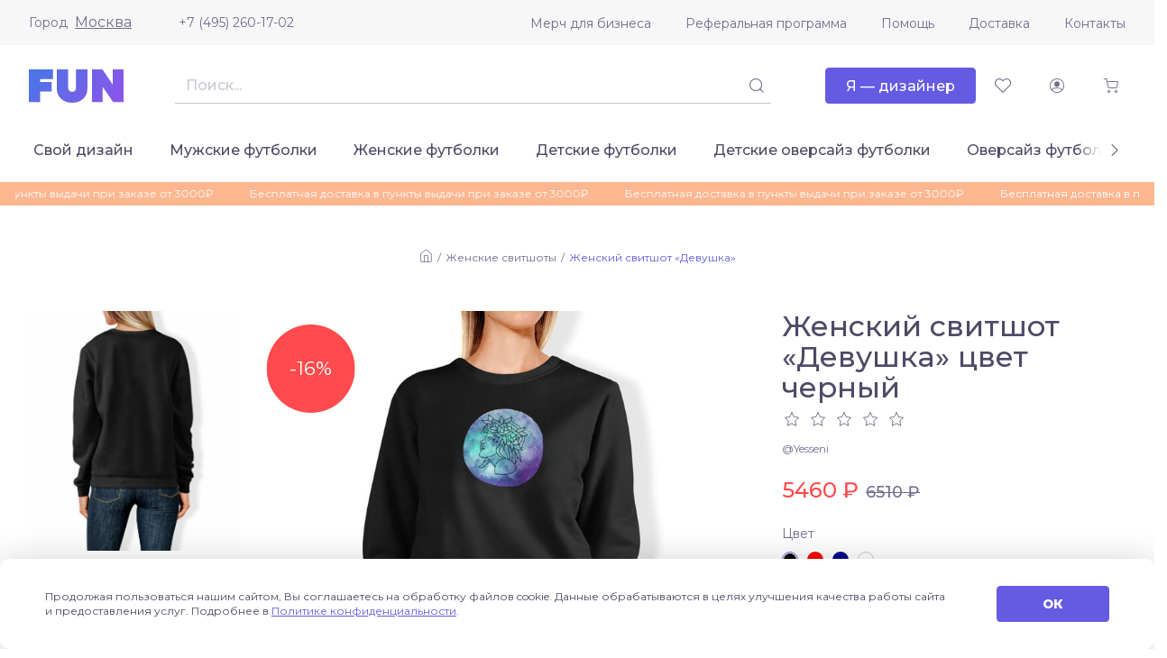

--- FILE ---
content_type: text/html; charset=UTF-8
request_url: https://fun.ru/women-sweatshirts/devushka11
body_size: 8638
content:
<!DOCTYPE html>
<html lang="ru">
<head>
    <meta charset="utf-8">
    <meta http-equiv="X-UA-Compatible" content="IE=edge">
    <meta name="viewport" content="initial-scale=1, width=device-width">
    <meta name="format-detection" content="telephone=no">
    <link rel="canonical" href="https://fun.ru/women-sweatshirts/devushka11"/>
    <link rel="apple-touch-icon" sizes="180x180" href="/apple-touch-icon.png">
    <link rel="icon" type="image/png" sizes="32x32" href="/favicon-32x32.png">
    <link rel="icon" type="image/png" sizes="16x16" href="/favicon-16x16.png">
    <link rel="mask-icon" href="/safari-pinned-tab.svg" color="#5bbad5">
    <link rel="manifest" href="/site.webmanifest">
    <meta name="msapplication-TileColor" content="#da532c">
    <meta name="theme-color" content="#ffffff">
        
    <!-- Diginetica -->
    <link rel="preconnect" href="https://cdn.diginetica.net/">
    <!-- Diginetica -->

    <link rel="preconnect" href="https://fonts.gstatic.com">
    <title>Женский свитшот «Девушка» цвет черный - дизайнер принта Yesseni</title>
    <meta name="description" content="Женский свитшот «Девушка» черный цвет - автор принта Yesseni купить в интернет-магазине fun.ru">
    <meta name="csrf-param" content="_csrf-fun">
<meta name="csrf-token" content="qKQ8vztvSdchfPEP8esmEfFNBS4eEOiMv7Tu9Io46QL6lwnrYhcPvBhKtF65kmt9pytoVEp6guvO8921y0-ZWA==">

<link href="https://fonts.googleapis.com/css2?family=Montserrat:wght@400;500;800&amp;amp;display=swap" rel="stylesheet">
<link href="/css/vendor.css?v=1757688326" rel="stylesheet">
<link href="/css/main.css?v=1766740652" rel="stylesheet">
    <!-- Diginetica -->
    <script type="text/javascript">
        var digiScript = document.createElement('script');
        digiScript.src = '//cdn.diginetica.net/7541/client.js';
        digiScript.defer = true;
        digiScript.async = true;
        document.head.appendChild(digiScript);
    </script>
    <!-- Diginetica -->
</head>
<body>


<div class="app js--app">
    <div class="js--app__side-drawer"></div>
    <header class="app__header">
        <div class="app-header js--app-header">
            <div class="app-header__top">
                <div class="container">
                    <div class="app-header__top-inner">
                        <div class="js--user-location user-location">
                            <div class="user-location__toggler">
                                <div class="user-location__toggler-title">Город</div>
                                <div class="user-location__toggler-current"></div>
                            </div>
                        </div>
                        <a class="app-header__tel" href="tel:+74952601702">+7 (495) 260-17-02</a>
                        <ul class="menu app-header__menu">
    <li class="menu__item"><span class="menu__item-wrapper"><a class="menu__link" href="https://merch.fun.ru/" target="_blank">Мерч для бизнеса</a></span></li><li class="menu__item"><span class="menu__item-wrapper"><a class="menu__link" href="https://referral.fun.ru/" target="_blank">Реферальная программа</a></span></li><li class="menu__item"><span class="menu__item-wrapper"><a class="menu__link" href="/help">Помощь</a></span></li><li class="menu__item"><span class="menu__item-wrapper"><a class="menu__link" href="/delivery">Доставка</a></span></li><li class="menu__item"><span class="menu__item-wrapper"><a class="menu__link" href="/contacts">Контакты</a></span></li></ul>
                    </div>
                </div>
            </div>
            <div class="app-header__center">
                <div class="container">
                    <div class="app-header__center-inner">
                        <div class="app-header__side-drawer-btn">
							<div class="js--app-header__side-drawer-btn"></div>
						</div>
						<a class="app-header__logo-link" href="/">
                            <img class="app-header__logo" src="/images/a3f3343021fae2e5629f62d07cf4b340.svg" alt="">
                        </a>

                        <div class="app-header__search">
                            <div class="search js--search">
                                <button class="btn-icon search__mobile-btn _size_small _style_text" type="button">
                                    <span class="btn-icon__inner">
                                        <span class="btn-icon__icon funicon-search"></span>
                                    </span>
                                </button>
                                <div class="search__mainbody">
                                    <div class="search__field">
                                        <div class="textfield search__text-field">
                                            <input class="textfield__control" disabled type="text">
                                        </div>
                                        <button class="btn-icon search__submit _size_small _style_text _disabled" disabled type="button">
                                            <span class="btn-icon__inner">
                                                <span class="btn-icon__icon funicon-search"></span>
                                            </span>
                                        </button>
                                    </div>
                                </div>
                            </div>
                        </div>

                        <div class="app-header__btn-designer">
							<a href="https://designer.fun.ru/" class="btn" target="_blank">
                                <span class="btn__inner"><span class="btn__text">Я — дизайнер</span></span>
							</a>
						</div>

                        <div class="app-header__favorites">
                            <a href="/favorites" class="btn-icon app-header__favorites-btn _size_small _style_text" type="button">
                                <span class="btn-icon__inner">
                                    <span class="btn-icon__icon funicon-heart"></span>
                                </span>
                            </a>
                        </div>

                        <div class="app-header__account">
                            <div class="js--app-header__auth">
                                <button class="btn-icon app-header__account-btn _size_small _style_text _disabled" disabled type="button">
                                    <span class="btn-icon__inner">
                                        <span class="btn-icon__icon funicon-person"></span>
                                    </span>
                                </button>
                            </div>
                        </div>

                        <div class="app-header__cart">
                            <button class="js--app-header__cart-widget btn-icon app-header__cart-btn _size_small _style_text" type="button">
                                <span class="btn-icon__inner">
                                    <span class="btn-icon__icon funicon-shopping-cart"></span>
                                </span>
                            </button>
                        </div>

					</div>
				</div>
			</div>
			<div class="app-header__bottom">
				<div class="container">
					<div class="app-header__bottom-inner">
                        <div class="app-header__rubricator js--app-header__rubricator">
    </div>
					</div>
				</div>
			</div>
		</div>
	</header>
	<main class="app__body">

        <div class="page-promo-line__wrapper">
        <div class="page-promo-line">
            <div class="container">
                <div class="js--marquee" data-vue-marquee="{&quot;rootClasses&quot;:[&quot;promo-line&quot;],&quot;items&quot;:[&quot;Бесплатная доставка в пункты выдачи при заказе от 3000₽&quot;,&quot;Бесплатная доставка в пункты выдачи при заказе от 3000₽&quot;,&quot;Бесплатная доставка в пункты выдачи при заказе от 3000₽&quot;],&quot;isAutoStop&quot;:true,&quot;duration&quot;:25000}"></div>
            </div>
        </div>
    </div>
    
	<div class="page page-product js--product" data-product='{"productModId":0}'><div class="container" itemscope itemtype="http://schema.org/Product">
    <header class="page-product__header">
        
<div class="breadcrumbs">
    <div class="breadcrumbs__item"><a class="breadcrumbs__link funicon-home" href="/"></a></div><div class="breadcrumbs__item"><a class="breadcrumbs__link" href="/catalog/women-sweatshirts">Женские свитшоты</a></div><div class="breadcrumbs__item"><span class="breadcrumbs__current">Женский свитшот «Девушка»</span></div></div>
    </header>
    <div class="page-product__layout">
        <div class="page-product__section-1">
            <div class="page-product__title-box">
    <h1 class="page-product__title" itemprop="name">Женский свитшот «Девушка» цвет черный</h1>
            <div class="page-product__rating">
            <div class="rating js--rating" data-rating='{"value":0}'>
                <span class="rating__star funicon-star"></span>
                <span class="rating__star funicon-star"></span>
                <span class="rating__star funicon-star"></span>
                <span class="rating__star funicon-star"></span>
                <span class="rating__star funicon-star"></span>
            </div>
        </div>
    </div>
<a class="page-product__designer" href="/designer/yesseni">@Yesseni</a>            <div class="page-product__price" itemprop="offers" itemscope itemtype="http://schema.org/Offer">
    <meta itemprop="price" content="5460">
    <meta itemprop="priceCurrency" content="RUB">
    <link itemprop="availability" href="http://schema.org/InStock">
            <div class="page-product__price-current">
            <span class="price">5460 ₽</span>
        </div>
        <div class="page-product__price-old">
            <span class="price">6510 ₽</span>
        </div>
    </div>
            <div class="page-product__controls">
                <div class="product-controls">
                    <div class="product-controls__fieldset">
                        <div class="product-controls__field _color">
	<div class="field">
		<div class="field__wrapper">
			<label class="field__label" for="field-1609238088381.5916"><span class="field__label-text">Цвет</span>
			</label>
			<div class="field__control">
				<div class="field__grid-colors">
                    <div class="color _active"><a class="color__label js--product__ajax-link" href="/women-sweatshirts/devushka11">
								<span class="color__color-wrapper" title="черный">
									<span class="color__color" style="background: #000000"></span>
								</span>
							</a></div>
						<div class="color"><a class="color__label js--product__ajax-link" href="/women-sweatshirts/devushka11/color-red">
								<span class="color__color-wrapper" title="красный">
									<span class="color__color" style="background: #ff0000"></span>
								</span>
							</a></div>
						<div class="color"><a class="color__label js--product__ajax-link" href="/women-sweatshirts/devushka11/color-darkBlue">
								<span class="color__color-wrapper" title="темно-синий">
									<span class="color__color" style="background: #00008b"></span>
								</span>
							</a></div>
						<div class="color _bordered"><a class="color__label js--product__ajax-link" href="/women-sweatshirts/devushka11/color-white">
								<span class="color__color-wrapper" title="белый">
									<span class="color__color" style="background: #ffffff"></span>
								</span>
							</a></div>
										</div>
			</div>
			<div class="field__error"></div>
			<div class="field__hint"></div>
		</div>
	</div>
</div>
                        
	<div class="product-controls__field _size">
		<div class="field js--product__field-size">
			<div class="field__wrapper">
				<label class="field__label" for="field-1609238088381.438"><span class="field__label-text">Размер</span>
				</label>
				<div class="field__control">
					<div class="field__grid-switchers">
                        <div data-order="500" class="switcher _disabled">
										<span class="switcher__label">
											<span class="btn _size_small _style_outlined"><span class="btn__inner">
												<span class="btn__text">XS</span>
											</span></span>
										</span>
									</div>
								<div data-order="501" class="switcher">
										<a class="switcher__label js--product__ajax-link" href="/women-sweatshirts/devushka11?size=s">
											<span class="btn _size_small _style_outlined"><span class="btn__inner">
												<span class="btn__text">S</span>
											</span></span>
										</a>
									</div>
								<div data-order="502" class="switcher">
										<a class="switcher__label js--product__ajax-link" href="/women-sweatshirts/devushka11?size=m">
											<span class="btn _size_small _style_outlined"><span class="btn__inner">
												<span class="btn__text">M</span>
											</span></span>
										</a>
									</div>
								<div data-order="504" class="switcher">
										<a class="switcher__label js--product__ajax-link" href="/women-sweatshirts/devushka11?size=l">
											<span class="btn _size_small _style_outlined"><span class="btn__inner">
												<span class="btn__text">L</span>
											</span></span>
										</a>
									</div>
								<div data-order="505" class="switcher">
										<a class="switcher__label js--product__ajax-link" href="/women-sweatshirts/devushka11?size=xl">
											<span class="btn _size_small _style_outlined"><span class="btn__inner">
												<span class="btn__text">XL</span>
											</span></span>
										</a>
									</div>
													</div>
				</div>
				<div class="field__error"></div>
				<div class="field__hint"></div>
			</div>
		</div>
	</div>

                    </div>
                    <footer class="product-controls__footer">
                        <div class="product-controls__submit-box">
            <button type="button" class="btn _size_large js--product__submit-btn js--tooltip" data-tooltip='{"content":"Добавить в корзину"}'>            <span class="btn__inner">
                <span class="btn__text">В корзину</span>
            </span>
        </button>    </div>
                        
<div class="product-controls__fav-box">
	<button class="btn-icon btn-favorites js--btn-favorites _style_text"
            type="button"
            data-id="21381">
        <span class="btn-icon__inner">
            <span class="btn-icon__icon funicon-heart"></span>
            <span class="btn-icon__icon _alt funicon-heart-filled"></span>
        </span>
    </button>
</div>
                    </footer>
                </div>
            </div>
            <div class="page-product__delivery">
	<div class="product-delivery js--product-delivery"></div>
</div>
            <div class="page-product__tags">
	<div class="product-tags">
		<div class="product-tags__title">Теги</div>
		<div class="product-tags__list">
            <a href="/catalog/tag-luna" class="product-tags__item">#луна</a><a href="/catalog/tag-kosmos" class="product-tags__item">#космос</a><a href="/catalog/tag-devushka" class="product-tags__item">#девушка</a><a href="/catalog/tag-tsvety" class="product-tags__item">#цветы</a><a href="/catalog/tag-estetika" class="product-tags__item">#эстетика</a>        </div>
	</div>
</div>
            <div class="page-product__size-grid-desktop">
	<div class="product-size-grid">
		<img class="product-size-grid__img" src="https://fun.ru/upload/2a/53/2a53e08fbc.png" alt="">
		<div class="product-size-grid__table-box">
			<table class="product-size-grid__table">
				<thead>
				<tr>
					<th>Размер</th>
					<th>XS</th>
					<th>S</th>
					<th>M</th>
					<th>L</th>
					<th>XL</th>
				</tr>
				</thead>
				<tbody>
				<tr>
					<th>Рос. размер</th>
					<td>42</td>
					<td>44</td>
					<td>46-48</td>
					<td>50</td>
					<td>52-54</td>
				</tr>
				<tr>
					<th>Ширина, см</th>
					<td>49</td>
					<td>54</td>
					<td>57</td>
					<td>60</td>
					<td>63</td>
				</tr>
				<tr>
					<th>Длина, см</th>
					<td>64</td>
					<td>64</td>
					<td>67</td>
					<td>70</td>
					<td>73</td>
				</tr>
				</tbody>
			</table>
		</div>
	</div>
</div>        </div>
        <div class="page-product__section-2">
            	<div class="product-preview js--product-preview">
		<div class="product-preview__tags">
                            <svg class="discount-tag" viewBox="0 0 110 110">
                    <circle class="discount-tag__circle" cx="55" cy="55" r="55"></circle>
                    <text class="discount-tag__text" x="55" y="55">-16%</text>
                </svg>
                    </div>

        <div class="product-preview__desktop">
            <div class="product-preview__img-box _big">
                <meta itemprop="image" content="https://fun.ru/upload/16/6a/166a4c1370.jpg">
                <a alt="Женский свитшот «Девушка» цвет черный" title="Женский свитшот «Девушка» цвет черный" class="product-preview__img  js--product-preview__glightbox js--product-preview__link" data-type="image" data-alt="Женский свитшот «Девушка» цвет черный" href="https://fun.ru/upload/16/6a/166a4c1370.jpg" style="background-image: url(https://fun.ru/upload/16/6a/166a4c1370.jpg)"></a>
            </div>
            <div class="product-preview__img-box _small-1">
                <a alt="Женский свитшот «Девушка» цвет черный" title="Женский свитшот «Девушка» цвет черный" class="product-preview__img  js--product-preview__glightbox js--product-preview__link" data-type="image" data-alt="Женский свитшот «Девушка» цвет черный" href="https://fun.ru/upload/mockups/women-sweatshirts-sweatShirtFront-black.jpg" style="background-image: url(https://fun.ru/upload/mockups/women-sweatshirts-sweatShirtFront-black.jpg)"></a>
            </div>
            <div class="product-preview__img-box _small-2">
                <a alt="Женский свитшот «Девушка» цвет черный" title="Женский свитшот «Девушка» цвет черный" class="product-preview__img  js--product-preview__glightbox js--product-preview__link" data-type="image" data-alt="Женский свитшот «Девушка» цвет черный" href="https://fun.ru/upload/5a/3f/5a3f7a4011.jpg" style="background-image: url(https://fun.ru/upload/5a/3f/5a3f7a4011.jpg)"></a>
            </div>
        </div>

        <div class="product-preview__mobile">
            <div class="js--product-preview__mobile-slider"></div>
        </div>
    </div>
        </div>
        <div class="page-product__section-3">
            <div class="product-tabs js--product-tabs" data-active-tab="1">
                <div class="tabs">
	<div class="tabs__item">
		<button class="tabs__btn js--product-tabs__tab-btn _active" type="button">Характеристики</button>
	</div>
	<div class="tabs__item">
		<button class="tabs__btn js--product-tabs__tab-btn" type="button">Отзывы</button>
	</div>
	<div class="tabs__item">
		<button class="tabs__btn js--product-tabs__tab-btn" type="button">Размерная сетка</button>
	</div>
</div>                <div class="product-tabs__body">
                    <section class="product-tabs__tab _characteristics">
	<h4 class="product-tabs__tab-title">Характеристики</h4>
	<div class="product-characteristics">
        
<dl class="product-characteristics__item">
    <dt class="product-characteristics__item-title">Материал:</dt>
    <dd class="product-characteristics__item-body" itemprop="description"><p>50% хлопок, 50% полиэстер, мягкий начес с внутренней стороны</p>
</dd>
</dl>

<dl class="product-characteristics__item">
    <dt class="product-characteristics__item-title">Плотность:</dt>
    <dd class="product-characteristics__item-body"><p>280 г/м2</p>
</dd>
</dl>

<dl class="product-characteristics__item">
    <dt class="product-characteristics__item-title">Уход:</dt>
    <dd class="product-characteristics__item-body"><p>Стирка машинная или руками не выше 30 градусов. При стирке выворачивать наизнанку. Не гладить по принту.</p>
</dd>
</dl>
	</div>
</section>
<section class="product-tabs__tab _reviews">
    <div class="js--product-reviews" data-product-reviews='{"rating":0,"reviewPermission":true,"reviewsCount":0,"url":"\/women-sweatshirts\/devushka11\/reviews","urlAdd":"\/women-sweatshirts\/devushka11\/add-review"}'></div></section>
<section class="product-tabs__tab _size-grid">
	<div class="product-size-grid"><img class="product-size-grid__img" src="https://fun.ru/upload/2a/53/2a53e08fbc.png"
										alt="">
		<div class="product-size-grid__table-box">
			<table class="product-size-grid__table">
				<thead>
				<tr>
					<th>Размер</th>
					<th>XS</th>
					<th>S</th>
					<th>M</th>
					<th>L</th>
					<th>XL</th>
				</tr>
				</thead>
				<tbody>
				<tr>
					<th>Рос. размер</th>
					<td>42</td>
					<td>44</td>
					<td>46-48</td>
					<td>50</td>
					<td>52-54</td>
				</tr>
				<tr>
					<th>Ширина, см</th>
					<td>49</td>
					<td>54</td>
					<td>57</td>
					<td>60</td>
					<td>63</td>
				</tr>
				<tr>
					<th>Длина, см</th>
					<td>64</td>
					<td>64</td>
					<td>67</td>
					<td>70</td>
					<td>73</td>
				</tr>
				</tbody>
			</table>
		</div>
	</div>
</section>                </div>
            </div>
        </div>
    </div>
    <div class="page-product__extra-products"><h3 class="page__section-title _centered">Другие товары с этим принтом</h3><div class="grid-products js--page-catalog__grid-products"><div class="grid-products__item">
	<div class="catalog-product">
		<div class="catalog-product__fav-btn-box">
            <button class="btn-icon btn-favorites js--btn-favorites _style_text" type="button" data-id="1234433">
                <span class="btn-icon__inner">
                    <span class="btn-icon__icon funicon-heart"></span>
                    <span class="btn-icon__icon _alt funicon-heart-filled"></span>
                </span>
            </button>
        </div>
        <a class="catalog-product__img-box" href="/kids-tshirts-oversize/devushka11">
            <picture title="Детская оверсайз футболка «Девушка»" class="catalog-product__img _rectangular"><source srcset='https://fun.ru/upload/59/1d/591d171428.jpg.700px.webp' media='(-webkit-min-device-pixel-ratio: 2), (min-resolution: 192dpi)' type='image/webp'><source srcset='https://fun.ru/upload/59/1d/591d171428.jpg.350px.webp' type='image/webp'><img src="https://fun.ru/upload/59/1d/591d171428.jpg" alt=""></picture>        </a>
        <a class="catalog-product__title" href="/kids-tshirts-oversize/devushka11">Детская оверсайз футболка «Девушка»</a>
        <a class="catalog-product__designer" href="/designer/yesseni">@Yesseni</a>

                <div class="catalog-product__price">
            <div class="catalog-product__price-prefix">от</div>
                                            <div class="catalog-product__price-cur _accent">
                    <span class="price">2930 ₽</span>
                </div>
                                <div class="catalog-product__price-old">
                    <span class="price">3140 ₽</span>
                </div>
                    </div>

    </div>
</div>
<div class="grid-products__item">
	<div class="catalog-product">
		<div class="catalog-product__fav-btn-box">
            <button class="btn-icon btn-favorites js--btn-favorites _style_text" type="button" data-id="21377">
                <span class="btn-icon__inner">
                    <span class="btn-icon__icon funicon-heart"></span>
                    <span class="btn-icon__icon _alt funicon-heart-filled"></span>
                </span>
            </button>
        </div>
        <a class="catalog-product__img-box" href="/women-tshirts/devushka11">
            <picture title="Женская футболка «Девушка»" class="catalog-product__img"><source srcset='https://fun.ru/upload/4b/ac/4bace64b71.jpg.700px.webp' media='(-webkit-min-device-pixel-ratio: 2), (min-resolution: 192dpi)' type='image/webp'><source srcset='https://fun.ru/upload/4b/ac/4bace64b71.jpg.350px.webp' type='image/webp'><img src="https://fun.ru/upload/4b/ac/4bace64b71.jpg" alt=""></picture>        </a>
        <a class="catalog-product__title" href="/women-tshirts/devushka11">Женская футболка «Девушка»</a>
        <a class="catalog-product__designer" href="/designer/yesseni">@Yesseni</a>

                <div class="catalog-product__price">
            <div class="catalog-product__price-prefix">от</div>
                                            <div class="catalog-product__price-cur _accent">
                    <span class="price">2090 ₽</span>
                </div>
                                <div class="catalog-product__price-old">
                    <span class="price">2300 ₽</span>
                </div>
                    </div>

    </div>
</div>
<div class="grid-products__item">
	<div class="catalog-product">
		<div class="catalog-product__fav-btn-box">
            <button class="btn-icon btn-favorites js--btn-favorites _style_text" type="button" data-id="844414">
                <span class="btn-icon__inner">
                    <span class="btn-icon__icon funicon-heart"></span>
                    <span class="btn-icon__icon _alt funicon-heart-filled"></span>
                </span>
            </button>
        </div>
        <a class="catalog-product__img-box" href="/diary/devushka11">
            <picture title="Ежедневник «Девушка»" class="catalog-product__img"><source srcset='https://fun.ru/upload/ec/e4/ece4924cdd.jpg.700px.webp' media='(-webkit-min-device-pixel-ratio: 2), (min-resolution: 192dpi)' type='image/webp'><source srcset='https://fun.ru/upload/ec/e4/ece4924cdd.jpg.350px.webp' type='image/webp'><img src="https://fun.ru/upload/ec/e4/ece4924cdd.jpg" alt=""></picture>        </a>
        <a class="catalog-product__title" href="/diary/devushka11">Ежедневник «Девушка»</a>
        <a class="catalog-product__designer" href="/designer/yesseni">@Yesseni</a>

                <div class="catalog-product__price">
            <div class="catalog-product__price-prefix">от</div>
                                            <div class="catalog-product__price-cur _accent">
                    <span class="price">2480 ₽</span>
                </div>
                                <div class="catalog-product__price-old">
                    <span class="price">2690 ₽</span>
                </div>
                    </div>

    </div>
</div>
<div class="grid-products__item">
	<div class="catalog-product">
		<div class="catalog-product__fav-btn-box">
            <button class="btn-icon btn-favorites js--btn-favorites _style_text" type="button" data-id="21378">
                <span class="btn-icon__inner">
                    <span class="btn-icon__icon funicon-heart"></span>
                    <span class="btn-icon__icon _alt funicon-heart-filled"></span>
                </span>
            </button>
        </div>
        <a class="catalog-product__img-box" href="/kids-tshirts/devushka11">
            <picture title="Детская футболка «Девушка»" class="catalog-product__img"><source srcset='https://fun.ru/upload/8f/fa/8ffa586aa8.jpg.700px.webp' media='(-webkit-min-device-pixel-ratio: 2), (min-resolution: 192dpi)' type='image/webp'><source srcset='https://fun.ru/upload/8f/fa/8ffa586aa8.jpg.350px.webp' type='image/webp'><img src="https://fun.ru/upload/8f/fa/8ffa586aa8.jpg" alt=""></picture>        </a>
        <a class="catalog-product__title" href="/kids-tshirts/devushka11">Детская футболка «Девушка»</a>
        <a class="catalog-product__designer" href="/designer/yesseni">@Yesseni</a>

                <div class="catalog-product__price">
            <div class="catalog-product__price-prefix">от</div>
                                            <div class="catalog-product__price-cur _accent">
                    <span class="price">1880 ₽</span>
                </div>
                                <div class="catalog-product__price-old">
                    <span class="price">2090 ₽</span>
                </div>
                    </div>

    </div>
</div>
<div class="grid-products__item">
	<div class="catalog-product">
		<div class="catalog-product__fav-btn-box">
            <button class="btn-icon btn-favorites js--btn-favorites _style_text" type="button" data-id="21379">
                <span class="btn-icon__inner">
                    <span class="btn-icon__icon funicon-heart"></span>
                    <span class="btn-icon__icon _alt funicon-heart-filled"></span>
                </span>
            </button>
        </div>
        <a class="catalog-product__img-box" href="/men-hoodies/devushka11">
            <picture title="Мужская толстовка «Девушка»" class="catalog-product__img"><source srcset='https://fun.ru/upload/96/e9/96e9b60289.jpg.700px.webp' media='(-webkit-min-device-pixel-ratio: 2), (min-resolution: 192dpi)' type='image/webp'><source srcset='https://fun.ru/upload/96/e9/96e9b60289.jpg.350px.webp' type='image/webp'><img src="https://fun.ru/upload/96/e9/96e9b60289.jpg" alt=""></picture>        </a>
        <a class="catalog-product__title" href="/men-hoodies/devushka11">Мужская толстовка «Девушка»</a>
        <a class="catalog-product__designer" href="/designer/yesseni">@Yesseni</a>

                <div class="catalog-product__price">
            <div class="catalog-product__price-prefix">от</div>
                                            <div class="catalog-product__price-cur _accent">
                    <span class="price">5670 ₽</span>
                </div>
                                <div class="catalog-product__price-old">
                    <span class="price">6930 ₽</span>
                </div>
                    </div>

    </div>
</div>
<div class="grid-products__item">
	<div class="catalog-product">
		<div class="catalog-product__fav-btn-box">
            <button class="btn-icon btn-favorites js--btn-favorites _style_text" type="button" data-id="21382">
                <span class="btn-icon__inner">
                    <span class="btn-icon__icon funicon-heart"></span>
                    <span class="btn-icon__icon _alt funicon-heart-filled"></span>
                </span>
            </button>
        </div>
        <a class="catalog-product__img-box" href="/bags/devushka11">
            <picture title="Сумка «Девушка»" class="catalog-product__img"><source srcset='https://fun.ru/upload/15/f3/15f3eb15ca.jpg.700px.webp' media='(-webkit-min-device-pixel-ratio: 2), (min-resolution: 192dpi)' type='image/webp'><source srcset='https://fun.ru/upload/15/f3/15f3eb15ca.jpg.350px.webp' type='image/webp'><img src="https://fun.ru/upload/15/f3/15f3eb15ca.jpg" alt=""></picture>        </a>
        <a class="catalog-product__title" href="/bags/devushka11">Сумка «Девушка»</a>
        <a class="catalog-product__designer" href="/designer/yesseni">@Yesseni</a>

                <div class="catalog-product__price">
            <div class="catalog-product__price-prefix">от</div>
                                            <div class="catalog-product__price-cur _accent">
                    <span class="price">1800 ₽</span>
                </div>
                                <div class="catalog-product__price-old">
                    <span class="price">2030 ₽</span>
                </div>
                    </div>

    </div>
</div>
<div class="grid-products__item">
	<div class="catalog-product">
		<div class="catalog-product__fav-btn-box">
            <button class="btn-icon btn-favorites js--btn-favorites _style_text" type="button" data-id="844412">
                <span class="btn-icon__inner">
                    <span class="btn-icon__icon funicon-heart"></span>
                    <span class="btn-icon__icon _alt funicon-heart-filled"></span>
                </span>
            </button>
        </div>
        <a class="catalog-product__img-box" href="/tshirts-oversize/devushka11">
            <picture title="Футболка оверсайз «Девушка»" class="catalog-product__img"><source srcset='https://fun.ru/upload/79/e9/79e97acd93.jpg.700px.webp' media='(-webkit-min-device-pixel-ratio: 2), (min-resolution: 192dpi)' type='image/webp'><source srcset='https://fun.ru/upload/79/e9/79e97acd93.jpg.350px.webp' type='image/webp'><img src="https://fun.ru/upload/79/e9/79e97acd93.jpg" alt=""></picture>        </a>
        <a class="catalog-product__title" href="/tshirts-oversize/devushka11">Футболка оверсайз «Девушка»</a>
        <a class="catalog-product__designer" href="/designer/yesseni">@Yesseni</a>

                <div class="catalog-product__price">
            <div class="catalog-product__price-prefix">от</div>
                                            <div class="catalog-product__price-cur _accent">
                    <span class="price">3140 ₽</span>
                </div>
                                <div class="catalog-product__price-old">
                    <span class="price">3350 ₽</span>
                </div>
                    </div>

    </div>
</div>
<div class="grid-products__item">
	<div class="catalog-product">
		<div class="catalog-product__fav-btn-box">
            <button class="btn-icon btn-favorites js--btn-favorites _style_text" type="button" data-id="844415">
                <span class="btn-icon__inner">
                    <span class="btn-icon__icon funicon-heart"></span>
                    <span class="btn-icon__icon _alt funicon-heart-filled"></span>
                </span>
            </button>
        </div>
        <a class="catalog-product__img-box" href="/mugs/devushka11">
            <picture title="Кружка «Девушка»" class="catalog-product__img"><source srcset='https://fun.ru/upload/8c/e7/8ce702fffe.jpg.700px.webp' media='(-webkit-min-device-pixel-ratio: 2), (min-resolution: 192dpi)' type='image/webp'><source srcset='https://fun.ru/upload/8c/e7/8ce702fffe.jpg.350px.webp' type='image/webp'><img src="https://fun.ru/upload/8c/e7/8ce702fffe.jpg" alt=""></picture>        </a>
        <a class="catalog-product__title" href="/mugs/devushka11">Кружка «Девушка»</a>
        <a class="catalog-product__designer" href="/designer/yesseni">@Yesseni</a>

                <div class="catalog-product__price">
            <div class="catalog-product__price-prefix">от</div>
                                            <div class="catalog-product__price-cur _accent">
                    <span class="price">1240 ₽</span>
                </div>
                                <div class="catalog-product__price-old">
                    <span class="price">1500 ₽</span>
                </div>
                    </div>

    </div>
</div>
<div class="grid-products__item">
	<div class="catalog-product">
		<div class="catalog-product__fav-btn-box">
            <button class="btn-icon btn-favorites js--btn-favorites _style_text" type="button" data-id="1125019">
                <span class="btn-icon__inner">
                    <span class="btn-icon__icon funicon-heart"></span>
                    <span class="btn-icon__icon _alt funicon-heart-filled"></span>
                </span>
            </button>
        </div>
        <a class="catalog-product__img-box" href="/thermos/devushka11">
            <picture title="Термос «Девушка»" class="catalog-product__img _rectangular"><source srcset='https://fun.ru/upload/b3/b9/b3b92c3dd1.jpg.700px.webp' media='(-webkit-min-device-pixel-ratio: 2), (min-resolution: 192dpi)' type='image/webp'><source srcset='https://fun.ru/upload/b3/b9/b3b92c3dd1.jpg.350px.webp' type='image/webp'><img src="https://fun.ru/upload/b3/b9/b3b92c3dd1.jpg" alt=""></picture>        </a>
        <a class="catalog-product__title" href="/thermos/devushka11">Термос «Девушка»</a>
        <a class="catalog-product__designer" href="/designer/yesseni">@Yesseni</a>

                <div class="catalog-product__price">
            <div class="catalog-product__price-prefix">от</div>
                                            <div class="catalog-product__price-cur">
                    <span class="price">2830 ₽</span>
                </div>
                    </div>

    </div>
</div>
<div class="grid-products__item">
	<div class="catalog-product">
		<div class="catalog-product__fav-btn-box">
            <button class="btn-icon btn-favorites js--btn-favorites _style_text" type="button" data-id="21376">
                <span class="btn-icon__inner">
                    <span class="btn-icon__icon funicon-heart"></span>
                    <span class="btn-icon__icon _alt funicon-heart-filled"></span>
                </span>
            </button>
        </div>
        <a class="catalog-product__img-box" href="/men-tshirts/devushka11">
            <picture title="Мужская футболка «Девушка»" class="catalog-product__img"><source srcset='https://fun.ru/upload/06/35/06352e82c3.jpg.700px.webp' media='(-webkit-min-device-pixel-ratio: 2), (min-resolution: 192dpi)' type='image/webp'><source srcset='https://fun.ru/upload/06/35/06352e82c3.jpg.350px.webp' type='image/webp'><img src="https://fun.ru/upload/06/35/06352e82c3.jpg" alt=""></picture>        </a>
        <a class="catalog-product__title" href="/men-tshirts/devushka11">Мужская футболка «Девушка»</a>
        <a class="catalog-product__designer" href="/designer/yesseni">@Yesseni</a>

                <div class="catalog-product__price">
            <div class="catalog-product__price-prefix">от</div>
                                            <div class="catalog-product__price-cur _accent">
                    <span class="price">2090 ₽</span>
                </div>
                                <div class="catalog-product__price-old">
                    <span class="price">2300 ₽</span>
                </div>
                    </div>

    </div>
</div>
<div class="grid-products__item">
	<div class="catalog-product">
		<div class="catalog-product__fav-btn-box">
            <button class="btn-icon btn-favorites js--btn-favorites _style_text" type="button" data-id="21380">
                <span class="btn-icon__inner">
                    <span class="btn-icon__icon funicon-heart"></span>
                    <span class="btn-icon__icon _alt funicon-heart-filled"></span>
                </span>
            </button>
        </div>
        <a class="catalog-product__img-box" href="/men-sweatshirts/devushka11">
            <picture title="Мужской свитшот «Девушка»" class="catalog-product__img"><source srcset='https://fun.ru/upload/20/da/20dac08534.jpg.700px.webp' media='(-webkit-min-device-pixel-ratio: 2), (min-resolution: 192dpi)' type='image/webp'><source srcset='https://fun.ru/upload/20/da/20dac08534.jpg.350px.webp' type='image/webp'><img src="https://fun.ru/upload/20/da/20dac08534.jpg" alt=""></picture>        </a>
        <a class="catalog-product__title" href="/men-sweatshirts/devushka11">Мужской свитшот «Девушка»</a>
        <a class="catalog-product__designer" href="/designer/yesseni">@Yesseni</a>

                <div class="catalog-product__price">
            <div class="catalog-product__price-prefix">от</div>
                                            <div class="catalog-product__price-cur _accent">
                    <span class="price">5460 ₽</span>
                </div>
                                <div class="catalog-product__price-old">
                    <span class="price">6510 ₽</span>
                </div>
                    </div>

    </div>
</div>
<div class="grid-products__item">
	<div class="catalog-product">
		<div class="catalog-product__fav-btn-box">
            <button class="btn-icon btn-favorites js--btn-favorites _style_text" type="button" data-id="844416">
                <span class="btn-icon__inner">
                    <span class="btn-icon__icon funicon-heart"></span>
                    <span class="btn-icon__icon _alt funicon-heart-filled"></span>
                </span>
            </button>
        </div>
        <a class="catalog-product__img-box" href="/bottle/devushka11">
            <picture title="Бутылка для воды «Девушка»" class="catalog-product__img"><source srcset='https://fun.ru/upload/a8/0c/a80cbaf5a9.jpg.700px.webp' media='(-webkit-min-device-pixel-ratio: 2), (min-resolution: 192dpi)' type='image/webp'><source srcset='https://fun.ru/upload/a8/0c/a80cbaf5a9.jpg.350px.webp' type='image/webp'><img src="https://fun.ru/upload/a8/0c/a80cbaf5a9.jpg" alt=""></picture>        </a>
        <a class="catalog-product__title" href="/bottle/devushka11">Бутылка для воды «Девушка»</a>
        <a class="catalog-product__designer" href="/designer/yesseni">@Yesseni</a>

                <div class="catalog-product__price">
            <div class="catalog-product__price-prefix">от</div>
                                            <div class="catalog-product__price-cur">
                    <span class="price">1790 ₽</span>
                </div>
                    </div>

    </div>
</div>
<div class="grid-products__item">
	<div class="catalog-product">
		<div class="catalog-product__fav-btn-box">
            <button class="btn-icon btn-favorites js--btn-favorites _style_text" type="button" data-id="844413">
                <span class="btn-icon__inner">
                    <span class="btn-icon__icon funicon-heart"></span>
                    <span class="btn-icon__icon _alt funicon-heart-filled"></span>
                </span>
            </button>
        </div>
        <a class="catalog-product__img-box" href="/hoodie-oversize/devushka11">
            <picture title="Худи оверсайз «Девушка»" class="catalog-product__img"><source srcset='https://fun.ru/upload/3f/f7/3ff74456a8.jpg.700px.webp' media='(-webkit-min-device-pixel-ratio: 2), (min-resolution: 192dpi)' type='image/webp'><source srcset='https://fun.ru/upload/3f/f7/3ff74456a8.jpg.350px.webp' type='image/webp'><img src="https://fun.ru/upload/3f/f7/3ff74456a8.jpg" alt=""></picture>        </a>
        <a class="catalog-product__title" href="/hoodie-oversize/devushka11">Худи оверсайз «Девушка»</a>
        <a class="catalog-product__designer" href="/designer/yesseni">@Yesseni</a>

                <div class="catalog-product__price">
            <div class="catalog-product__price-prefix">от</div>
                                            <div class="catalog-product__price-cur _accent">
                    <span class="price">6090 ₽</span>
                </div>
                                <div class="catalog-product__price-old">
                    <span class="price">7350 ₽</span>
                </div>
                    </div>

    </div>
</div>
</div></div>    <div class="js--product__confirm-add-to-cart"></div>
</div>
</div>
	</main>
	<footer class="app__footer">
		<div class="app-footer">
			<div class="app-footer__top">
				<div class="container">
					<div class="app-footer__top-inner">
						<section class="app-footer__top-section _menu">
							<div class="app-footer__top-section-inner">
								<h3 class="app-footer__top-section-title">Разделы</h3>
                                <ul class="menu app-footer__menu _rubricator">
    <li class="menu__item"><span class="menu__item-wrapper"><a class="menu__link" href="/catalog/men-tshirts"><span class="menu__item-text-1">Мужские футболки</span></a></span></li><li class="menu__item"><span class="menu__item-wrapper"><a class="menu__link" href="/catalog/women-tshirts"><span class="menu__item-text-1">Женские футболки</span></a></span></li><li class="menu__item"><span class="menu__item-wrapper"><a class="menu__link" href="/catalog/kids-tshirts"><span class="menu__item-text-1">Детские футболки</span></a></span></li><li class="menu__item"><span class="menu__item-wrapper"><a class="menu__link" href="/catalog/kids-tshirts-oversize"><span class="menu__item-text-1">Детские оверсайз футболки</span></a></span></li><li class="menu__item"><span class="menu__item-wrapper"><a class="menu__link" href="/catalog/tshirts-oversize"><span class="menu__item-text-1">Оверсайз футболки</span></a></span></li><li class="menu__item"><span class="menu__item-wrapper"><a class="menu__link" href="/catalog/hoodie-oversize"><span class="menu__item-text-1">Оверсайз худи</span></a></span></li><li class="menu__item"><span class="menu__item-wrapper"><a class="menu__link" href="/catalog/men-hoodies"><span class="menu__item-text-1">Мужские толстовки</span></a></span></li><li class="menu__item"><span class="menu__item-wrapper"><a class="menu__link" href="/catalog/men-sweatshirts"><span class="menu__item-text-1">Мужские свитшоты</span></a></span></li><li class="menu__item"><span class="menu__item-wrapper"><a class="menu__link" href="/catalog/women-sweatshirts"><span class="menu__item-text-1">Женские свитшоты</span></a></span></li><li class="menu__item"><span class="menu__item-wrapper"><a class="menu__link" href="/catalog?category=bags"><span class="menu__item-text-1">Сумки</span></a></span></li><li class="menu__item"><span class="menu__item-wrapper"><a class="menu__link" href="/catalog/diary"><span class="menu__item-text-1">Ежедневники</span></a></span></li><li class="menu__item"><span class="menu__item-wrapper"><a class="menu__link" href="/catalog/mugs"><span class="menu__item-text-1">Кружки</span></a></span></li><li class="menu__item"><span class="menu__item-wrapper"><a class="menu__link" href="/catalog/bottle"><span class="menu__item-text-1">Бутылки для воды</span></a></span></li><li class="menu__item"><span class="menu__item-wrapper"><a class="menu__link" href="/catalog/thermos"><span class="menu__item-text-1">Термосы</span></a></span></li></ul>                                <ul class="menu app-footer__menu _pages">
    <li class="menu__item"><span class="menu__item-wrapper"><a class="menu__link" href="/about"><span class="menu__item-text-1">О компании</span></a></span></li><li class="menu__item"><span class="menu__item-wrapper"><a class="menu__link" href="/delivery"><span class="menu__item-text-1">Доставка</span></a></span></li><li class="menu__item"><span class="menu__item-wrapper"><a class="menu__link" href="/help"><span class="menu__item-text-1">Помощь</span></a></span></li><li class="menu__item"><span class="menu__item-wrapper"><a class="menu__link" href="/contacts"><span class="menu__item-text-1">Контакты</span></a></span></li></ul>							</div>
						</section>
						<div class="app-footer__top-section-wrapper">
                            <section class="app-footer__top-section _contacts">
	<div class="app-footer__top-section-inner">
		<h3 class="app-footer__top-section-title">Контакты</h3>
        <a class="app-footer__link-email" href="mailto:info@fun.ru">info@fun.ru</a>
        <a class="app-footer__link-tel" href="tel:+74952601702">
            +7 (495) 260-17-02        </a>
        <a class="app-footer__link-terms" href="/terms">Публичная оферта</a>
        <a class="app-footer__link-privacy" href="/privacy">Политика конфиденциальности</a>
        <a class="app-footer__link-consent" href="/consent">Согласие на обработку персональных данных</a>
    </div>
</section>
                            <section class="app-footer__top-section _social">
	<div class="app-footer__top-section-inner">
		<h3 class="app-footer__top-section-title">Соцсети</h3>

        <div class="menu-social">
            			<div class="menu-social__item">
				<a class="btn-icon _style_text" href="https://vk.com/funru_shop" target="_blank">
                    <span class="btn-icon__inner">
                        <span class="btn-icon__icon funicon-vk"></span>
                    </span>
                </a>
			</div>

            
                    </div>
    </div>
</section>
						</div>
					</div>
				</div>
			</div>
            <div class="app-footer__bottom">
                <div class="container">
                    <div class="app-footer__bottom-inner">
                        <div class="app-footer__copy">© Все права защищены</div>
                        <div class="app-footer__payment-method"></div>
                    </div>
                </div>
            </div>
        </div>
    </footer>

                    <div class="js--app__auth-modal"></div>
    
        <div class="js--app__alert"></div>

        <div class="js--app__portal-modal"></div>

    
        <div class="js--app__portal-top-alert"></div>

        <div class="js--app__cookie-alert"></div>
</div>
<script src="/js/vendor.js?v=1763105718"></script>
<script src="/js/main.js?v=1769092983"></script>
<script>
    (function(m,e,t,r,i,k,a){m[i]=m[i]||function(){(m[i].a=m[i].a||[]).push(arguments)};
        m[i].l=1*new Date();k=e.createElement(t),a=e.getElementsByTagName(t)[0],k.async=1,k.src=r,a.parentNode.insertBefore(k,a)})
    (window, document, "script", "https://mc.yandex.ru/metrika/tag.js", "ym");

    ym(81807958, "init", {
        clickmap:true,
        trackLinks:true,
        accurateTrackBounce:true,
        webvisor:true
    });
</script>
<noscript><img src="https://mc.yandex.ru/watch/81807958" style="position:absolute; left:-9999px;" alt=""></noscript>

<script>
    var _rcct = "fdae90eb8c6a0a461ab0004162fb8c9f7e573f1f0faaf48bdda76c49b650860f";
    !function (t) {
        var a = t.getElementsByTagName("head")[0];
        var c = t.createElement("script");
        c.src = "//c.retailcrm.tech/widget/loader.js";
        a.appendChild(c);
    } (document);
</script>

</body>
</html>
